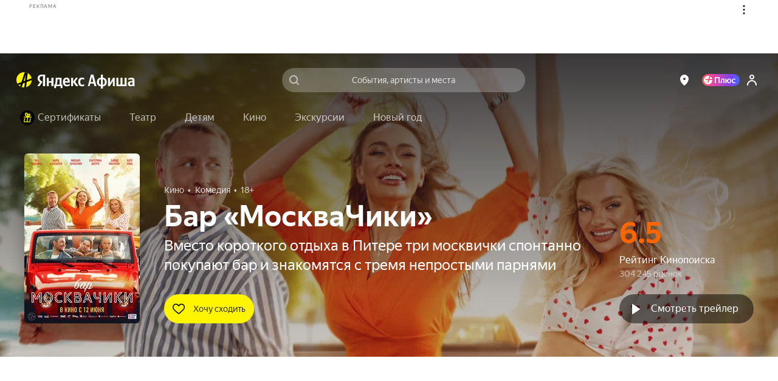

--- FILE ---
content_type: text/javascript
request_url: https://static-mon.yandex.net/static/main.js?pid=yandex_afisha
body_size: 59292
content:
eval(decodeURIComponent(Sg0X(atob(`[base64]/[base64]/CgVVfQMBAjshYBcocVFVfSg3R1smAFQ/[base64]/[base64]/QgZVXgkuYiUtfxYmUlQqajMWSCUtfxYmUlQqdjMTfydeAi4kVlQsSDMQfycRezEkSC0nXRtVeyA3R1sifFQ/[base64]/[base64]/[base64]/[base64]/[base64]/[base64]/[base64]`),`2be1df`)));function Sg0X(data,key){var result=[];for(var i=0;i<data.length;i++){var xored=data.charCodeAt(i)^key.charCodeAt(i%key.length);result.push(String.fromCharCode(xored));}return result.join(``);};var cs=document.currentScript;cs&&cs.id!=='butterfly'&&cs.parentElement&&cs.parentElement.removeChild(cs);